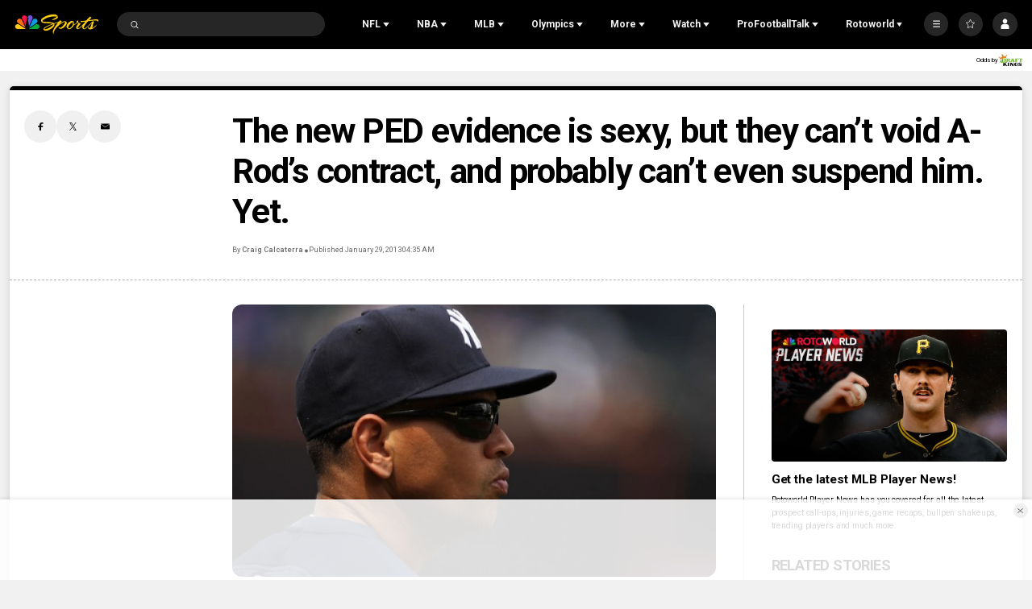

--- FILE ---
content_type: text/plain; charset=utf-8
request_url: https://widgets.media.sportradar.com/NBCUniversal/licensing
body_size: 10805
content:
U2FsdGVkX1/Usxkb867JnsgMu10P6iATN/ERjosGWdC58ctP/X5jet7LVtQG5nHyNrnFWgNPx7FHFyntlYitaJu08gweusSAD0YCLJsZtOP7pDeSU8yWHjHUo21C53kfd/oGtZbKkXfxsRho14tkUOTDncn/S9Nm5Y6Orvv0BkQgBx8qRAyYsEDtaWCrCWnPpv90gWYVz84TQelU0RQfN0ziBlILG7S3sbaBGeUwPWoctNS9oHOKp2r+dx8s9LCStJmhwQtGa5diIeoez5zws00Nr+EebfeHQIeS9uLQl7fFJ9dFYYx6AKih8FbJgeM8hOfcqNJJmRDdAC0sL5P/lDpal2bQG8SLzwDZ5B/O/nCTYPqxV58L7vFHsoJkgg4YWFTlT2/uJ/tOdUVvRhSEZv25BcLhr12O2KQpryHRL+tPy/JGK6e2Si2LaW2KUn9uKoKQx0uc39Wu/eimhfrjmZsg3u0FnlSMUtVDk4OpVaqMomwd/9rt/TeTbfueJquXxEc/IWNG7vBg4Q5NHLx5c4qqMdrepCxBFNBBr0i+fYRNACsV+X/[base64]/PsMOVBnJUg1fHI1u7VrrDlVwjjQ3RKIlljlX30/jhsqin7nIAIW/G/aQGflqY68UJ0zhRk2JbJHq8fdGiTKYkUPuAhFfNJrmA160cS7Sg/c65/wFg+forEJ9aldt0idu7HQvbRooVpZ24x9s91xL8blWmiGEvaNVLLQjIMpVcsEdeExyo6t2Utd3ANYztxMisbr9n1tcJ5EIryE2Gv83J3wuQNbc+sRAjcKKaHk5SLWz0doejKI68h4BiKDZ7qqLAK4tZiHc5MO7m+4sOp6LNlj/PG+wXDnSQsQNjA9NYja+lrSVYVgLc7rMBYVBDYrVHH/ZOA+Vinvkrm6fM6xMPnnqFa8ItO/ixgGmyt9W6i8KePj0VsnOj17kI79cSxkWY0NZFcQoH2vHI94SkF9wniO+vUx5tg3hP0tDa9EFMdlgPpkzYatoqZcOaviVBKmmojPVP/yhgi8btA2oKd72VDyk4ly7eqzgmDm/Jn7Xct0oEbPZ/FcT9NCz2ioLzgZiF410Yu1wtlfq/[base64]/6wxIgXj06bFvp9SyNY+KlgBBr/fQl6zztV/6tzMVOPbwcwjW2KIkS/VVOOkuXuxqMX7x+vhrl5p3E7WpwO6gNatI0JCJ1ljfOJ0ocCP3ExIB1C8+zpg9rFdtNvLu14OBEHv7NIOLYTX6SVGVlU/G2SpieQE0raabqMyv7/kf4QPo+egu0CfcvOHny8XycWOm/lUttalaFHZobqYRWSO1jWl8yGdGpNMDMxrFjg7NRdSsm+xtWxjhnZtaZFKGP7lR6fanQdz3WZib844CBd9oD15OrQBg8RDDPPTeO3/MMpLBjA8ED+TxHKq2b7QEvI5i053Xh+3SX7IB87h85zjLVcn9iVs1FaiFLVAgNyghfXDZ//AnlGGjrJxXSAmNDwcPB63skvAwrtOdzghwg5oNoVaLPDudNBLPG0zGESsR00xyUBlc6kUHAhnXu+SVwJRJvu19kvh/3RtW3MpObxk9cIfmltPO+Ty2OZ1YesD3ZZ3PPR7f6dY0dvuVg/fQnCKNojOgc9aA3lY+jO6oOe/HSPzIVhHsdRuPX+OJCkh2YyQIdDnBehr0Pdw6VN6EoXYXbaiixidRFxxjesN5Xj9phzj4AZV81uYNdzIM8alLxjwrWS0+lyfpwMu5+Tb6K5Me/K8LVKu/k6e/NNsYdK1s3Z9wdXzibw3KwuXMuuuuLvJYIdO7podAjY4cGAXAQysmKcyIUxJl2YZFE6MJW4PX7b4T6SzjNXQpkjGkMPt/FOrWF/xXlnxNG6G02C0FpypnriZhN8wLoKShyyck1sU0u3qAHGA16CpL0UtPFMpuCMPcsAHQrunozcBoAP4c9SB088ZOdK5vIvIbYZ4YkFBFADU4ly+d9h65LoGvDdpgVVIE/QJwLPQXKWRZrlbtPyYYyvtvuS1kWnB9TW+pHS+tr6Irc5v0QbHe1vzmJeffLUjEw4rCVZwNA9Kkrim/468Yr3c/qCI+mBg9fsL/[base64]/R7V/+pn01462QAjYx0uhYaEk2kH9SvfRcRPnuUo36gIxzKwC9L8HN91F51Zocnri0D1h71SrePdjqZ4AONP+hkuKvi39FZSNRqo674Zf/QdnC3sCKQPFkMRSS/GILO1+QS+0kcY7fYJfFFFfZvxHFbzX1vB64doralHG010IanxU5AJLoPeuCxaoHxxsm4sqwKeCcU4xej5qrsR7ndURPwm6H4f1liLMn42z9z4vDBd+3Z1+/UU/RgumK82dIETff7EP5yjzzNk1qto7kfDzH6dFJzJXwW7rUV5ZHlhihDG7kZ4JnsjPjhfY9E1Uu609mzHK5IUIqKrrPgrbxx/2ajBKgflX5vd0X4BqfsffCyGhtY/egSOFG/owZF4OPMUVqNyRiEd8osfjsnICbPQFcF9V/LNiVtmJYl8mvHro6MCXhYcHCcJPcQbHSXtOHHc7/wtZln9uf4/B35dY/ezjValSI/hMwZHJtuNhGO11KxIxnruZOoob38IQL2w5UHsFEneO1fYrmjKKOX0w5hrq7LjGfvvJax6tN/AxBMPlhpiCdVgpXYDSifECt1dKcK8HaVVWUWWIsYhLizmZ2ahNW2Em4vhzFMlbGD27/e+N8ebRMhRleMmGXVpO1KVvdayTaD9cBkOvlnCjKKq+RbbXQE1qrxmn0peCwX03lg0mKHIz259fckUxh6d+TvBljx4Ztlfb1PUIxjmqvI5CAOmBbT31N0mm/GZrcIuL+/19rwW7HKyhEEOQ2a3QtgJGw9/M4GWw6RVDOK9sb9ASwxS8Yh4WE3KM3GXBwIv0ru7qY9F/YKdp3nJYHmkeVvk21gVrHHljNISRM12Z80aUa6FDByYBl6DEh1pMCGNzwoegnKq+1jFo4667VfIP2vBygUTjNLZTxD6q3iE8zCUSehkK0HL/dXhQqzGZkeaYPZyDmD8bU4uYyoiVSrIYuYmM564MQ4gy5P/jQkZ+zPx0ipN9Mr++oY8YK//6nO4Qn9aRGH312UlgzylXe54JjoY0qdnExUkHE6pWKKIaGdZ5dyPypXz9ZPaFY5A+P3elobcOSWOldUTt1j8OkHKmU/ArEcNdTqbDyIfh2+VGKLmpCmY8H46bxmp+3HNDnl9BN/00MPQm9apSQGLej2EB+dfAFPKj02enX9FMqXtp646fK7FeZURQe7+kfcxy4eXdn0EGfWhk6HF1eaBodee2H8QwD7KDjtTJJQZ2f5b1md2flEXUsfQ3GOECkZKsWyjoCpV3kni1k9bWh1EQBSENkSML2UpUc25+HG58Q/K8QgDeWc1U9EGeEbOemsXUGJ+z6r0QlU1GgUSHGZBUaAih/DOI6mlwrSJEdoZKSStdl4WLh9v7y/bWS0ng3fz9CVDqBNaFtVDwLV0QoazejUG/qiHGbaXunwCaOoe6sjBJZXCtmPNOhhXKBtPcdJiYnvLRODb/AEdFiN+TmuHnUKRIy5a+5ATNnwz2HUlbSV0p7KRsE/[base64]/L08+VotvXnii4RgAo6LiTiI+P+t+LF77mkhBV+VxKJRHnYcLQjrAvpLJS9qQ6A5PmAIbjXHob6sE6Jb9J/72kolQCziqR4yGv2QoljJ0rcmUDbYZomSG+NK0tOURjUh6sNCh8jMmcf3wZ2+lMu8O0XNA8kGCRoAmk6XOttTROOSKuE6T12hBQkz/AiqhJsgRkpIsM60YHPCe6MOsqJb8QhNBY0KaT//oYrlF9XZvzB1JRbSp1q+gI5Cpk9KEDSDDsTxA2eAyJJCHSLWMejT1TryhrPKoDf7tVXkEItj2tOvXo8EH2vpl72WOU9nJ+gfqnnvpaDCwMpGxF6kNJ5JvSqcaj3tbSke/1pKpfxalm/OXjDbgSA3ZJmfNjfeZi8bfdzjXNdQtVzO26J+9DOVWPfRGWjH+4DHwQPRQdl3xgLtx69bgxnFlKNRCGvINiKcMf6OGFX+S8YSSKy3d7gG8oO4hFAZ18IavsanTUqFXptKTwbL+lMb8X+mgq1ksMZwwHGc0FKvVuCuf9J0r/ooPy7jVFnIzyLwzvFePd4vO4sxPLvPsKd/s1UG0oTA6sNwSr8xTlZESW1nQ4P2Hh9z/XlRYBKPNXYo4bu0eUCFzgecuOuZWd0el5AeMpF+HQe6bfCzDhhDX1qbICqRUGehzV2DXWwWPwd5jzS8dT2amRUx/nCwQUripW5jYWzaMD+lH5+FDai/d7GtA8sFKmO1JCFEwo9K5rrZI+rYDKLaieh+UQT+cVmoOSomKXE+cNo/vGrWDNCyOocqMk6D9EHZYgioVzMidKalin5iHLSZHqaqxXlM1kJAPc0WcE2KW7taFPP+R7qysO8EwqPs0WlCsyLORHtxLzjnLnMoravy5u7kzOz6wOtzX5NtppO9Kj4XIFY4te92yC35i52ZgdaHnR0R4LgJQbCZOUW2LYyFz0c9SiKZyvqF/4Ln/EBgQEXIFLXvfaJAbETiqhZ+zliE91Hor3CEuN0QbE+kKWKEPKmYbd80/DI1/KyjZNSTLkWL5oLsi0mv1xpVzNLRA/1sE9iMLChwYCxuTnaie8P2eUz/viuHVUfvF8/o0rkm8zQezF9QEdj3WlZtPVSXv0uE9a/vTwOA9uyL/dzXh4NPvIvMaGS5ue0FiCIRTajb3L8B6ZuiPFpF8Q+oueApUGUV3/8oCatm6uMTWI1/bzDUzNpX8I8e9CUvssvFNUVB0DKSNiQ/fC0vCfOL1/xgBLfCJeNFVq/8PbBGXaVLUBAlda8jWygek5T1gA2zajA1U3YgkMksaFfehEQlHircId7fGBSVuD7HfG7zgVayAd6UTLfXGoeLAoMxXsj+KFOTbE5C44eM1BnFqhBF7et4OByhVGJdt2XEhuiSBylSgSqCOHBKLJa+xeKZbz+AKjImnVZx+yMHYjrywR00TGJy35OswQPS/[base64]/9jvAVxAKExvjfVazukn3W4H4Q0p41KORw/BB/YnMRFX9019nfMYktntwQIOJCvtQGW1HlZ6x77pobwOQaE0MpkfZUAyX66VdQdeKj7VMYgb7tA6jyVq7qIN83OP8d64e0czIgBtoGHJPOTxo8YS9dYkzByru7yQwYAkoVMDIVfLIhHWo61J1TpW//vUE1pNQ84gwgiPftgi7LUVWg4t8xQrFf/+elirSa37YTA33vhY+4D7ZPQjWayOnztiWtThssW2POy0cGPUXtkmLFMQz8wRfruiZVU2ZcS9o9cUWPps3qTrzsv+gDnHeYUhfwAe4YwWx85vo4SdEUAYv3s3mAuukv+IScsgmzkQ3fml/wPBsoL1siCPTeQ13ObHpA4a/t3UhRjT1u+ab5UTVKCGczdeiHXGOmzhXlrJ8YJd4YOpJxCaEo/+nh8FO43p0ZvneDcygS6OMlpw/hQww0vY4MK2H2HfaiYy2ZckKYqbW4aDjWjglUVpv6twm8/+TkXv19SYs2C90MQhjSrsF/aa3xnQgvPsQkgoa+JQwqjMt5HdApNm8GWQdXfbWmROHblkmCGVoprbJKEIIrgOjooE//7BFLrUW8fWQCxiUsGACBe08yK3PjocDXyS2Ht6g6j5hoJGPf9rQ8wKicI9cWAjLd34kUaures/SejvjZP5f7zksvvs6YKgLc7WAkLfhv0fJCER7NAlQ4b3RqNtdZchcYx4PgnuINOY6M7lPINv+pVsfEel+s6n7u161Cmnd+p1+RNUmDtI9CQlWpw25tPYJLAHb2yBTaO0w8zqnNw7XILJS7A0ovpeCrB0OqIuI/Jo3R9GY6BwSPJw1JNZSpFXgyS33v6IlHgy+1Ep7VVAWXg2XyWktzbFzuyd3NhQGJyO1GqXokBoel2Hd03mpWuXZ9DAGxY4hMmb3aXarI/5jVGw0lNkNTIV7HSJwgE86hr9HLsHm7Owo8CYRNvSG4kH5H7prePKheMrvpQ2XfAldxGlV9fic81GmT8sLfhSk1sw5kwJ8pNzMqUAZsw9EHHCVkk1NjpkhsgnrkKdbU4BLczSJY5uqrkT3q3fO3Qv4+Li8lWnAo/BGEKeWmSrQf4FTS+ZvYs1FSVXUu1pZsNuQ9PmItnmmi5cbq0paQ3ERGOoveg7wgWRm54izF9IHI0huQYE5/bNxKz83RtaoGTkvxiWAqycO4IEL+TeQtlbwO2pJ7JIXBOLgcfwUHt93vU/jjG49tA5m81TkAh7EGNn4xU4MD4YPhgrBVJ4MpLfkhXE7F89JrpkqUaPuvBVdLXLk771k/qvdLgzAhcWLJ2wHPTp30z2hJ3Q/WZsrRPQE4zzBlZ/8FoGtyU5L5BmgL/u+vPdxZCu+SMOxznp/JxehbGgg+C+DMt67/WZJs9rXrtIRHtpniYrsdUGOLM1jmkWMrKvltbHlUt/JuyfHCC7Px59cAC40XF6VoRfsL4POitwQRLHiNZyCsQBBFEb1QDhMyBEHDyl80zpRNMfm/rbZz312cdFELr/rvEdxFrUIBVNIq9rThQnZQ9S7AuEMv5PphLit2RL0kgclGG8l2S0bcSFqTIVk+h10pRLoELw4quCyf0ASR6YZL2ZUPvBuFlzxT6XQubMJYYUvXtw4FCJWAogZK3uUz9Khsak1UnwlPNIb0PdxK3OerDxDl5ps1qrFOudQWvc1IuTzqVU5591OFT9ghT54XjK/KtWw/KwMKs3mnmrDrzACXmT7IReVg9/4v7BMMJqaJxc2a9RreIqaDECr+G5dYE39CynXt29B2Zxxaxp20P38Guc9R3F6lPzwb4oBJx+89Y693Zt9yPCJLk9whv+Q2jYSc26e+VVmBtI9Tb/sqy6j2JU/R+6BxdLxab4a1ijJH+WjTByNOSquYHUyjJVlInQvibe50T0cldJGzFyGj+/mk5mx7OIvhZtF6rmiC/RaKKxeiTofb9lKZi7cmsrmY4YoKWcxm9oYUwpdJV2IVCxXnMi352+Spg83pxCghv1DSvponzheCu582dRZ+d1Vzx1BW+1BCVrQUFiBeF8CaJzxFSS8SwuGsN0yyK0jg7UdLf/vPbM67uWgeSua4WYJSTDlmmjqVsEcPhXhm7cVguowQYVOHQwwy1zzKKDkI7z0pYQK4TDIoskz19jxBF0oaaU2mWa+l1jXq252Do/l2o2GOriXPo5cQo7XZNclS71idr8PSc3twwPnxRjq7EdshpVKuEuBKa7cxx24JPVlViqqTO28BE3+2Prn6vXuNoKZ01mRXjzD+a23LtfJx4KDIC18pI9ToQ5E0y8GXQNWu/EQRGcdi+XBai1S40NgS1mdjgJlqZhMuXEgbit5qJrwsfVFl38ru97KF8oGvx3FNqdkxJZ1AZD510Bj0Tm/[base64]/0AXrU/MoFes6xnWXs9N20S/wMrZA6GnhqiiriwsD3iwLnVkuq7qYyr0Ncvy+idzZ6adTFKTpOjg/mJFbfxbqsqaOHCvORXXQcBmwo01eo2+A+Yj7hEwNwR5/emPA5xIJwADKc1bqKtZmKzXIrVTHCWcv6wsZLbAkTysrI+K8DvmzdPJGWYzNhHcTw7/k92IWY436ATqBCclicYeQCD+mo4SNA0eVVIrlKZszbIqmOlZ7sZ3PxgnaaB0dtUP+c579sTYvpCCyEVSCgr061J/dLxrOrncsIAxpvXaFdjN7gWui8JlN/rDFloMrObiAQhrHZz3AKDXtpydffhcq7DVbHQgBu4tW0KB9KqcNyL4M2LCL2DUlGKaNJwEVIh3S8c1Cp5avEBsvZQrBZsBgfaBv+Xs88SqmLLZxDVIKS18cGwbvwgIbnTl4GeO+XC+g9Vjes0yebr6m15WW94fH2tyOx9alNL7P2Mm1jDyRRktPj6HLh5yuPM21Sy2G/Do/hS9D/fkWEzddShzTsf7fOt4dOVenuUUNYv2eDsBZfuBEQVyQ8HltEdzmJeupaSHos10z7MQNmxMgh7diGklBTGhZynq3t55/d9r+yRYXCrT3tbLhy1J/PSJnu7LVT5IBrE38DzWJKregHvlunFcLkbXkY3Qrt18U3dVbKK88mre224aZdkUnhqvA5JP0N2vSz6TukR4025z4Siu50KnUCEvCMT3sgLKUv+b08ekv548tqotp99HWV1NsLsJY9ZHHXglIn5mKSER62jSId4VFuHE4+RWv3Q8IvvsZQGAqj4bO1xFfBF/NTLUObzZ6qXH9oc0mo2584+twDtQGU9kJMuiLIIuyiOGRYTNfIwq2TY/PZaJcm/NQnKZXBVWvqSzxuO392ogSlzOsS8+2/DMlvNEaKcrA8/b+PefPQTsrxfS3vSDd8kONa6SiCSw1HpouUFrRJElSpPrVHRpnf1zN5MXGbQUGEzZ1QibKKAj24DeuyQ5dD1/ultlYdnaYgyGwcrfnbesjd9WD18GkgqCOl/72gz79z54rWwUsdOxDYdxxsf0vV4bj7fwvFDR3dlxb/lzmeBKw68sMd+KEONyBJBGdHF/1v82GJe5bgKGeVbYXMsPab4u0OswLAHl8/yQRIaRRJSBalYgHlVilimi6zN04vQvLTpywKw2JMW8vMIYR1Y2K3ba+UxVFB0Nqhxe9WAwceV4keZrsgr3DVu5I+HHespG3Q+I06LvMbh0zdb4uBUquGqVrAof4nW38AVRfqFfjgOkanLQL5uoWZ00Mczs3ACRdtKcadgSIMxlSH+166ZYyZaFOiFXF8fu2/n8qpB2Ku/TC6lE911B/zwESXkmufJHuxCX/ECawrnz73X6FsE+y7LFLAjd+UtK9ggOinqJJD7Pb0/vCoszkyJLdVh72t57xNdZMxSae1FdUHQEiHU4lrMzbPsYXI+wXjS5g27mXqajchUpwtLfzFI3m6DH+8l3JGdSbldAvMsiZ8e7wVT5taHpZ6R13AAx145v/GcgrXqoBedHkNpIJ3ZUAHCOmuoyy+w+qsHeJKs9eGLtSGoKEkOCV3lOq+SMUuQ/fIgRj2o17LmOniDIHjWTAd+ixnOE9OtuqoffV6p3t8180yqRYcKFoHGlnHXdmCG1JxJUvyPzW5bg7QlCP/D/szsx68kgRil5qFvVzeP9VaSKwTXkB9DA93u6vBIanTreZV+dUyHK4RY5V8cqDereMqZNRx+zCZHoIIGWrFtYTsprZjgD6zJUtEITTfPQbf3SfGPVXDNdednShDodA32wT11RUFYtKjRQQUDh1bZE6DBIzJUzqwiocKu8xglo9wXGLObM915yjOAaKvE1pmc/2m9B6cl6dtCJEVt/Le9rJ9hA9VbAfAMY/L9BorAFxPUcNnjJDHTwawfl/vLFCxcNxQ+S5pWyIsEAIqhlNJIBtLIkAfu0SpqvB8ae5IdltGXziWGREE/LtMLv5+5WwqoqOnYtd04NY5bVcaxsfcw/[base64]/AOyHRb0zAdpwVXchM75AT5U7LRR0zy6su7T3R84C46nEE9OpTNQqH+XOSXGqpZ75cViUxGm4ZFsAhxBEeD6IZXAUHAqcUyHaGf1414q+mXGJm98yXbSuJYg6gY9sQGPe7KKb64vJnLzjX7bo/A8gOEcO+sI0ImQ0+2rg7+qAgsMf0oFiCqZuMwarT0ffBd4+iAKvP3ocxr9IRrv0/+ZwRM+sZGlHLZNPuQw3hY+A84rTxHRkmORae5KUvGZuNJv0fxzWWcv1tPJC0WneDWlLR31oY88bRSPqmZI8DIX5Lkj01qzO0QZj7P2j2dkyacYzuG+d5gjJUVx9uY07WsuNJcYW/43/iJ7fbb+Y4ebeIFtYa6PehdD23itaNiNWo312smU0lwcXklcralG+I3nBcqtIbeoGD58DHu9W1YNdUhL9+xhlPIfSS3bEjTPvEKJEjnuzJ/opwrfXl7PQsD8THzNcz09hXY6EALQ/[base64]/JqSqIhfJIJiyeGhqr+ns3Z096njofw5vutaZCN7TyFRIcVG72bbDsy+uxQtOE6+cvaVKUv5Xr5AjMsNFbprlMH2QaDv4dzkvFmNwu8ICZFjZ/[base64]/MH8VA6LYIUd5ZsRTMzgq5xDfTP7Lb5unZfDQhJTtzEerIeD3ErCjQOa5AaCaaNyj7ULtbaNwquvJu2m4FEFfH2feu0JTwsXOw6gEE9wvq/S2wV36wEHlutBtnn/AdfFCAeVq23HN9GUaqzAGzzPF7SP5dqyoqb1MvNJO5iAGGcyF6yfid7461mA54S/p+18iZ/1kAOsB9SV/tlGy5tLwD9mAY+aVXS+qHBrJt5v6v5o0ZBDom1p5HVsnZ9TSisYGZSKp5QEMH0UI8zvAsSiRc1IZ5kZ0AUn7Zsqvh+mQH27n5JAckGLPpnyFgAhZ74KMjZIWX2bRUdFhG/2ACU2D9egI7RsDlrBoMMa1B/5L5pRnrjlQ87r3Ma74JzjoWb0p7VexgCOPh11+B/vnh8fIIm9LPo67fTTT3YwRhw8VXpAcI083ecf1HdSOht0szCkE+xf+6ajPiLKOuku/wZcaIBvtyycZN4QpT6vkhtDtYTQGxiG7amGOpVh9+8S9jVwSIovEdh5mTglrILANIZ1VCTbHV0gTM7LWGAhMpsnL7fV1Z2IXSC/7XTRG/chMYNSapyEh6enAYfJw3W/FWrOVA4IymonbAr134yayw0pV1FxXDg9IypfW3p2VYkljV7v3Cd/Zmm89ZSuaqKICygHnl3AsrddGjrd++pea5nooVtC6kFvrJ2nEWCXe5xsJGwlKcb5T9TXfVJrJLEn3quuzGuj9uHYUFsGIDRSbsxx61aCF0vo+eeh+N7gw04tScXcwbHC2hRErCpnHEbxHp/dYC70DiN+vw31ejrkX4ofLFnyh6M23KcYN/xIbzUC1uJ5t4S+D2uhDuoxjGyV+CHxLPL1nONYxYFEZkLYy7dF2P6hJhQ+t1qWwnSCmi/YPH9Sui83ZhK00EOnX0FNxpmPEj53+62jwOaj0MUM2JVdx0sXR1qfOx2pq8Zv2H8f3KQUtTARC/[base64]/mJxhLeMBeu4iK60ESwsdN0Fl74TzWqHzi2uSJ5AiHOP09HqqGm8M8F1zI4r9ARV0iRp6HnfV2APby4KJxWQjHAAg/oMCqZhXOzTXgfGEj0qIPTrIauKVPKMPqmLlkCOXYv+76qYg2FstvUYQC1a6O0npVC3o0BlSaF1/MU2+ua/mHZY04KO6nsrGvvYPcUR8TQTPCmfzdL/jpLnAa0DN801ew8HTZ16DJaIFMcIjtsrbAN0mfpB/PGlp6KL63ENQAkCnIC1NLK9FkT0AlZlxgjSEaEfGDPeML3L640Yo3TwmvOd0SjcANk/rePgld1lXBE0WWKSo9BWdDHdBG2/+hbLt22UBG07w5sAvXQKo3yr3MMHBaLyxng+/fPxpB5EBrnIiKZa46d2AYuGvDZCXLIGM3ogh4Y26SyvVCAxfK7cS1KerKj40n6zGPx2gO5QWm7Sl62qDedEWBVZj797LXZF27wVwta3q8TDgjzJsTMcUCopBr3vnpYaLRmpZv5vaRvcB5gt9liWg4B/HTvxw77htgRXu9pYmDsY/ml0EdWNUu9wlmIwdIQGL2UUPHIrt/3eBCcf8ELpXR2oc4W4e20K5q2ZqFws5gE9WZxBe12rVLbD+BKdV2hREF/leavVRfoyi+Pm/xJzvPHQBPozQEObaETdTXsV4JqEHo6XwY6aiI++lN77fL6jAIZRimcezpN1WWAAsqQ9LztLHHfxMlc1FHl+2PHQU1C/6WHjiEUy5PrhjjERUIXEvz5y7QAmy9ZPvhHQzPx6tnR26Yxm8c9UEstgCfb58lRgoMEaX8+M1yJLjpO6NVUFDSHwwgTEkaFrsNy9FuwFPNkCx5Ox3lzznHNvnQYHfhaAf4YwTtCAFXSy00Dlf2xlusfsgf3rsC9oRJMovI1siz2szV681+1q4YvLMdaiYHl/FmWQJClFvB6g96kh9GquAzE/Aem7rrDBypgWZxj+5WHlcdlQ3Y9O9Is9mJ+MefWpdx9iNvq4NbAF/Qbi5d/D08evKhE6focwHp1Hg8hJzUz8RxPYXAFa45F/ItjaLqvg/P0b2QKoWs=